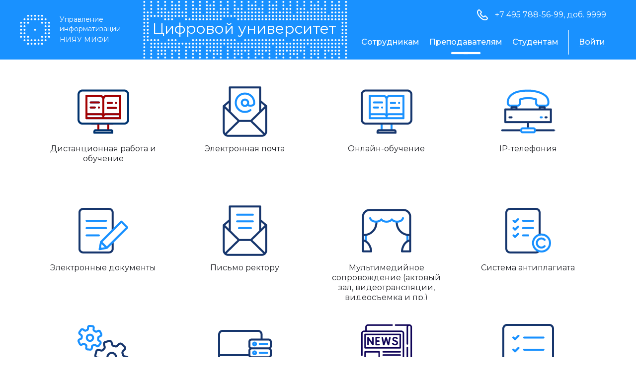

--- FILE ---
content_type: text/html; charset=utf-8
request_url: https://it.mephi.ru/academic
body_size: 8222
content:
<!DOCTYPE html PUBLIC "-//W3C//DTD XHTML 1.0 Strict//EN" "http://www.w3.org/TR/xhtml1/DTD/xhtml1-strict.dtd">
<html xmlns="http://www.w3.org/1999/xhtml" xml:lang="ru" version="XHTML+RDFa 1.0" dir="ltr"
  xmlns:content="http://purl.org/rss/1.0/modules/content/"
  xmlns:dc="http://purl.org/dc/terms/"
  xmlns:foaf="http://xmlns.com/foaf/0.1/"
  xmlns:og="http://ogp.me/ns#"
  xmlns:rdfs="http://www.w3.org/2000/01/rdf-schema#"
  xmlns:sioc="http://rdfs.org/sioc/ns#"
  xmlns:sioct="http://rdfs.org/sioc/types#"
  xmlns:skos="http://www.w3.org/2004/02/skos/core#"
  xmlns:xsd="http://www.w3.org/2001/XMLSchema#">

<head profile="http://www.w3.org/1999/xhtml/vocab">
  <meta http-equiv="Content-Type" content="text/html; charset=utf-8" />
<meta name="Generator" content="Drupal 7 (http://drupal.org)" />
<link rel="shortcut icon" href="https://it.mephi.ru/content/public/favicon.ico" type="image/vnd.microsoft.icon" />
  <title>Цифровой университет НИЯУ МИФИ</title>
  <meta name="viewport" content="width=device-width, initial-scale=1.0">
  <style>
	@import url('https://fonts.googleapis.com/css?family=Montserrat:300,400,400i,500,500i,600,700');
  </style>
  <style type="text/css" media="all">
@import url("https://it.mephi.ru/modules/system/system.base.css?t5yzx8");
@import url("https://it.mephi.ru/modules/system/system.menus.css?t5yzx8");
@import url("https://it.mephi.ru/modules/system/system.messages.css?t5yzx8");
@import url("https://it.mephi.ru/modules/system/system.theme.css?t5yzx8");
</style>
<style type="text/css" media="all">
@import url("https://it.mephi.ru/sites/all/modules/calendar/css/calendar_multiday.css?t5yzx8");
@import url("https://it.mephi.ru/sites/all/modules/collapsiblock/collapsiblock.css?t5yzx8");
@import url("https://it.mephi.ru/modules/field/theme/field.css?t5yzx8");
@import url("https://it.mephi.ru/modules/node/node.css?t5yzx8");
@import url("https://it.mephi.ru/modules/search/search.css?t5yzx8");
@import url("https://it.mephi.ru/modules/user/user.css?t5yzx8");
@import url("https://it.mephi.ru/sites/all/modules/extlink/css/extlink.css?t5yzx8");
@import url("https://it.mephi.ru/sites/all/modules/views/css/views.css?t5yzx8");
@import url("https://it.mephi.ru/sites/all/modules/back_to_top/css/back_to_top.css?t5yzx8");
@import url("https://it.mephi.ru/sites/all/modules/ckeditor/css/ckeditor.css?t5yzx8");
</style>
<style type="text/css" media="all">
@import url("https://it.mephi.ru/sites/all/modules/colorbox/styles/default/colorbox_style.css?t5yzx8");
@import url("https://it.mephi.ru/sites/all/modules/ctools/css/ctools.css?t5yzx8");
@import url("https://it.mephi.ru/sites/all/modules/video/css/video.css?t5yzx8");
@import url("https://it.mephi.ru/sites/all/libraries/video-js/video-js.css?t5yzx8");
</style>
<style type="text/css" media="all">
@import url("https://it.mephi.ru/sites/all/themes/it/style.css?t5yzx8");
@import url("https://it.mephi.ru/sites/all/themes/it/responsive.css?t5yzx8");
</style>

<!--[if IE 8]>
<link type="text/css" rel="stylesheet" href="https://it.mephi.ru/sites/all/themes/it/style-ie8.css?t5yzx8" media="all" />
<![endif]-->

<!--[if lte IE 7]>
<link type="text/css" rel="stylesheet" href="https://it.mephi.ru/sites/all/themes/it/style-ie67.css?t5yzx8" media="all" />
<![endif]-->
  <script type="text/javascript" src="https://it.mephi.ru/sites/all/modules/jquery_update/replace/jquery/2.2/jquery.min.js?v=2.2.4"></script>
<script type="text/javascript" src="https://it.mephi.ru/misc/jquery-extend-3.4.0.js?v=2.2.4"></script>
<script type="text/javascript" src="https://it.mephi.ru/misc/jquery-html-prefilter-3.5.0-backport.js?v=2.2.4"></script>
<script type="text/javascript" src="https://it.mephi.ru/misc/jquery.once.js?v=1.2"></script>
<script type="text/javascript" src="https://it.mephi.ru/misc/drupal.js?t5yzx8"></script>
<script type="text/javascript" src="https://it.mephi.ru/sites/all/modules/jquery_update/js/jquery_browser.js?v=0.0.1"></script>
<script type="text/javascript" src="https://it.mephi.ru/sites/all/modules/jquery_update/replace/ui/ui/minified/jquery.ui.effect.min.js?v=1.10.2"></script>
<script type="text/javascript" src="https://it.mephi.ru/sites/all/modules/jquery_update/replace/ui/external/jquery.cookie.js?v=67fb34f6a866c40d0570"></script>
<script type="text/javascript" src="https://it.mephi.ru/sites/all/libraries/video-js/video.js?t5yzx8"></script>
<script type="text/javascript">
<!--//--><![CDATA[//><!--
videojs.options.flash.swf = "https://it.mephi.ru/sites/all/libraries/video-js/video-js.swf"
//--><!]]>
</script>
<script type="text/javascript" src="https://it.mephi.ru/sites/all/modules/collapsiblock/collapsiblock.js?t5yzx8"></script>
<script type="text/javascript" src="https://it.mephi.ru/sites/all/modules/entityreference/js/entityreference.js?t5yzx8"></script>
<script type="text/javascript" src="https://it.mephi.ru/sites/all/modules/back_to_top/js/back_to_top.js?t5yzx8"></script>
<script type="text/javascript" src="https://it.mephi.ru/content/public/languages/ru_W7MzQg_YFulte481dz-vfYMv-9OXJ3hAUttJqry8qmY.js?t5yzx8"></script>
<script type="text/javascript" src="https://it.mephi.ru/sites/all/libraries/colorbox/jquery.colorbox-min.js?t5yzx8"></script>
<script type="text/javascript" src="https://it.mephi.ru/sites/all/libraries/DOMPurify/purify.min.js?t5yzx8"></script>
<script type="text/javascript" src="https://it.mephi.ru/sites/all/modules/colorbox/js/colorbox.js?t5yzx8"></script>
<script type="text/javascript" src="https://it.mephi.ru/sites/all/modules/colorbox/styles/default/colorbox_style.js?t5yzx8"></script>
<script type="text/javascript" src="https://it.mephi.ru/sites/all/modules/colorbox/js/colorbox_load.js?t5yzx8"></script>
<script type="text/javascript" src="https://it.mephi.ru/sites/all/modules/colorbox/js/colorbox_inline.js?t5yzx8"></script>
<script type="text/javascript" src="https://it.mephi.ru/sites/all/modules/video/js/video.js?t5yzx8"></script>
<script type="text/javascript" src="https://it.mephi.ru/sites/all/modules/custom_search/js/custom_search.js?t5yzx8"></script>
<script type="text/javascript" src="https://it.mephi.ru/sites/all/modules/extlink/js/extlink.js?t5yzx8"></script>
<script type="text/javascript" src="https://it.mephi.ru/sites/all/themes/it/js/jquery.stopwatch.js?t5yzx8"></script>
<script type="text/javascript" src="https://it.mephi.ru/sites/all/themes/it/js/custom.js?t5yzx8"></script>
<script type="text/javascript">
<!--//--><![CDATA[//><!--
jQuery.extend(Drupal.settings, {"basePath":"\/","pathPrefix":"","setHasJsCookie":0,"ajaxPageState":{"theme":"it","theme_token":"1NHIM7040-P_G_YCCob7jFhd9FynhSEk6vC4CXIqJGY","js":{"sites\/all\/modules\/jquery_update\/replace\/jquery\/2.2\/jquery.min.js":1,"misc\/jquery-extend-3.4.0.js":1,"misc\/jquery-html-prefilter-3.5.0-backport.js":1,"misc\/jquery.once.js":1,"misc\/drupal.js":1,"sites\/all\/modules\/jquery_update\/js\/jquery_browser.js":1,"sites\/all\/modules\/jquery_update\/replace\/ui\/ui\/minified\/jquery.ui.effect.min.js":1,"sites\/all\/modules\/jquery_update\/replace\/ui\/external\/jquery.cookie.js":1,"sites\/all\/libraries\/video-js\/video.js":1,"0":1,"sites\/all\/modules\/collapsiblock\/collapsiblock.js":1,"sites\/all\/modules\/entityreference\/js\/entityreference.js":1,"sites\/all\/modules\/back_to_top\/js\/back_to_top.js":1,"public:\/\/languages\/ru_W7MzQg_YFulte481dz-vfYMv-9OXJ3hAUttJqry8qmY.js":1,"sites\/all\/libraries\/colorbox\/jquery.colorbox-min.js":1,"sites\/all\/libraries\/DOMPurify\/purify.min.js":1,"sites\/all\/modules\/colorbox\/js\/colorbox.js":1,"sites\/all\/modules\/colorbox\/styles\/default\/colorbox_style.js":1,"sites\/all\/modules\/colorbox\/js\/colorbox_load.js":1,"sites\/all\/modules\/colorbox\/js\/colorbox_inline.js":1,"sites\/all\/modules\/video\/js\/video.js":1,"sites\/all\/modules\/custom_search\/js\/custom_search.js":1,"sites\/all\/modules\/extlink\/js\/extlink.js":1,"sites\/all\/themes\/it\/js\/jquery.stopwatch.js":1,"sites\/all\/themes\/it\/js\/custom.js":1},"css":{"modules\/system\/system.base.css":1,"modules\/system\/system.menus.css":1,"modules\/system\/system.messages.css":1,"modules\/system\/system.theme.css":1,"sites\/all\/modules\/calendar\/css\/calendar_multiday.css":1,"sites\/all\/modules\/collapsiblock\/collapsiblock.css":1,"modules\/field\/theme\/field.css":1,"modules\/node\/node.css":1,"modules\/search\/search.css":1,"modules\/user\/user.css":1,"sites\/all\/modules\/extlink\/css\/extlink.css":1,"sites\/all\/modules\/views\/css\/views.css":1,"sites\/all\/modules\/back_to_top\/css\/back_to_top.css":1,"sites\/all\/modules\/ckeditor\/css\/ckeditor.css":1,"sites\/all\/modules\/colorbox\/styles\/default\/colorbox_style.css":1,"sites\/all\/modules\/ctools\/css\/ctools.css":1,"sites\/all\/modules\/video\/css\/video.css":1,"sites\/all\/libraries\/video-js\/video-js.css":1,"sites\/all\/themes\/it\/style.css":1,"sites\/all\/themes\/it\/responsive.css":1,"sites\/all\/themes\/it\/style-ie8.css":1,"sites\/all\/themes\/it\/style-ie67.css":1}},"collapsiblock":{"blocks":{"block-views-inventory-software":"3","block-views-inventory-hardware":"3","block-views-inventory-units-units":"3","block-views-inventory-units":"3","block-views-inventory-software-os":"3","block-views-inventory-software-office":"3","block-views-inventory-av":"3","block-views-inventory-software-av":"3","block-views-inventory-software-engineering":"3","block-views-inventory-software-gaphics":"3","block-views-inventory-software-graphics":"3","block-views-inventory-software-other":"3","block-views-inventory-software-all":"3","block-webform-client-block-346":"1","block-menu-block-1":"1","block-menu-block-2":"1","block-menu-block-3":"1","block-menu-block-4":"1","block-menu-block-5":"1","block-menu-block-6":"1","block-block-2":"1","block-block-3":"1","block-block-5":"1","block-block-1":"1","block-block-8":"1","block-block-9":"1","block-block-10":"1"},"default_state":1,"slide_type":1,"slide_speed":200,"block_title":":header:first","block":"div.block","block_content":"div.content"},"colorbox":{"opacity":"0.85","current":"{current} \u0438\u0437 {total}","previous":"\u00ab \u041f\u0440\u0435\u0434\u044b\u0434\u0443\u0449\u0438\u0439","next":"\u0421\u043b\u0435\u0434\u0443\u044e\u0449\u0438\u0439 \u00bb","close":"\u0417\u0430\u043a\u0440\u044b\u0442\u044c","maxWidth":"98%","maxHeight":"98%","fixed":true,"mobiledetect":true,"mobiledevicewidth":"480px","file_public_path":"\/content\/public","specificPagesDefaultValue":"admin*\nimagebrowser*\nimg_assist*\nimce*\nnode\/add\/*\nnode\/*\/edit\nprint\/*\nprintpdf\/*\nsystem\/ajax\nsystem\/ajax\/*"},"jcarousel":{"ajaxPath":"\/jcarousel\/ajax\/views"},"custom_search":{"form_target":"_self","solr":0},"back_to_top":{"back_to_top_button_trigger":"100","back_to_top_button_text":"","#attached":{"library":[["system","ui"]]}},"extlink":{"extTarget":"_blank","extClass":0,"extLabel":"(link is external)","extImgClass":0,"extIconPlacement":0,"extSubdomains":0,"extExclude":"","extInclude":"","extCssExclude":".menu-mlid-2192, .page-node-159, .page-node-178, .page-node-557","extCssExplicit":"","extAlert":0,"extAlertText":"\u042d\u0442\u0430 \u0441\u0441\u044b\u043b\u043a\u0430 \u0431\u0443\u0434\u0435\u0442 \u043e\u0442\u043a\u0440\u044b\u0442\u0430 \u0432 \u043d\u043e\u0432\u043e\u043c \u043e\u043a\u043d\u0435.","mailtoClass":0,"mailtoLabel":"(link sends e-mail)","extUseFontAwesome":false}});
//--><!]]>
</script>
</head>
<body class="html not-front not-logged-in no-sidebars page-academic i18n-ru" >
  <div id="skip-link">
    <a href="#main-content" class="element-invisible element-focusable">Перейти к основному содержанию</a>
  </div>
    <div id="browserWarning">
	<div class="links-block">
		<div class="text">Ваш браузер безнадежно устарел, для работы с порталом его необходимо обновить или установить любой другой современный браузер.</div>
		<div class="links"><a href="http://windows.microsoft.com/ru-RU/internet-explorer/download-ie" title="Microsoft Internet Explorer"><img src="/content/public/images/browsers/iexplorer.png" /></a><a href="http://www.mozilla.org/ru/" title="Mozilla Firefox"><img src="/content/public/images/browsers/firefox.png" /></a><a href="http://ru.opera.com/" title="Opera"><img src="/content/public/images/browsers/opera.png" /></a><a href="http://www.google.ru/chrome" title="Google Chrome"><img src="/content/public/images/browsers/chrome.png" /></a><a href="http://www.apple.com/ru/safari/" title="Apple Safari"><img src="/content/public/images/browsers/safari.png" /></a></div>
	</div>
</div>
<div id="layout"  class="page">
	<div id="header-wrapper">
		<div id="headerb">  <div class="region region-headerb">
    <div id="block-menu-block-3" class="block block-menu-block">

    
  <div class="content">
    <div class="menu-block-wrapper menu-block-3 menu-name-main-menu parent-mlid-0 menu-level-1">
  <ul class="menu"><li class="first leaf menu-mlid-2165"><a href="/default">Сотрудникам</a></li>
<li class="leaf active-trail active menu-mlid-2166"><a href="/academic" class="active-trail active">Преподавателям</a></li>
<li class="leaf menu-mlid-2167"><a href="/student">Студентам</a></li>
<li class="last leaf menu-mlid-2192"><a href="/cas?destination=academic" title="">Войти</a></li>
</ul></div>
  </div>
</div>
<div id="block-block-1" class="block block-block">

    
  <div class="content">
    <div class="phone">+7 495 788-56-99, доб. 9999</div>
  </div>
</div>
<div id="block-block-3" class="block block-block">

    
  <div class="content">
    <div>
	Управление<br />информатизации</div>
<div class="nrnu">
	НИЯУ МИФИ</div>  </div>
</div>
<div id="block-block-10" class="block block-block">

    
  <div class="content">
    <a href="/" title="На главную">
	Цифровой университет</a>
  </div>
</div>
  </div>
</div>
	</div>
	<div id="main-wrapper">
		<div id="mainb">
			<div id="before-content-wrapper">
				<div id="beforecontentb">
									</div>
			</div>
			<div id="main-content-wrapper">
				<div id="contentb">
																														  <div class="region region-content">
    <div id="block-system-main" class="block block-system">

    
  <div class="content">
    <div class="view view-service-catalogue view-id-service_catalogue view-display-id-page_1 view-dom-id-7aeede4623d1da076815ee7ce3b165ec">
            <div class="view-header">
      <style>
.view-service-catalogue .views-row {
  float: left;
  width: 235px;
  margin: 0 25px !important;
  margin-bottom: 25px !important;
  padding: 0;
  text-align: center;
  list-style-type: none;
  list-style-image: none;
}

.view-service-catalogue .views-row .service a {
  display: block;
  height: 75px;
  padding-top: 140px;
  color: #26272c;
  font-weight: 400;
  text-decoration: none;
  background-position: center-top;
  -webkit-transition-duration: 0.5s;
  -webkit-transition-delay: 0s;
  -webkit-transition-timing-function: ease;
  -webkit-transition-property: background-image;
  transition-duration: 0.5s;
  transition-delay: 0s;
  transition-timing-function: ease;
  transition-property: background-image;
}

.view-service-catalogue .views-row .service.service-723 a {background: transparent url("/content/public/images/icons/ol.png") center top no-repeat}.view-service-catalogue .views-row .service.service-723 a:hover {background: transparent url("/content/public/images/icons/ol_p.png") center top no-repeat}.view-service-catalogue .views-row .service.service-365 a {background: transparent url("/content/public/images/icons/email-icon.png") center top no-repeat}.view-service-catalogue .views-row .service.service-365 a:hover {background: transparent url("/content/public/images/icons/email-icon-hover.png") center top no-repeat}.view-service-catalogue .views-row .service.service-410 a {background: transparent url("/content/public/images/icons/u_31.png") center top no-repeat}.view-service-catalogue .views-row .service.service-410 a:hover {background: transparent url("/content/public/images/icons/u_31_p.png") center top no-repeat}.view-service-catalogue .views-row .service.service-377 a {background: transparent url("/content/public/images/icons/voip-icon.png") center top no-repeat}.view-service-catalogue .views-row .service.service-377 a:hover {background: transparent url("/content/public/images/icons/voip-icon-hover.png") center top no-repeat}.view-service-catalogue .views-row .service.service-371 a {background: transparent url("/content/public/images/icons/docs-icon.png") center top no-repeat}.view-service-catalogue .views-row .service.service-371 a:hover {background: transparent url("/content/public/images/icons/docs-icon-hover.png") center top no-repeat}.view-service-catalogue .views-row .service.service-385 a {background: transparent url("/content/public/images/icons/mailtorector-icon.png") center top no-repeat}.view-service-catalogue .views-row .service.service-385 a:hover {background: transparent url("/content/public/images/icons/mailtorector-icon-hover.png") center top no-repeat}.view-service-catalogue .views-row .service.service-935 a {background: transparent url("/content/public/images/icons/actions-icon.png") center top no-repeat}.view-service-catalogue .views-row .service.service-935 a:hover {background: transparent url("/content/public/images/icons/actions-icon-hover.png") center top no-repeat}.view-service-catalogue .views-row .service.service-381 a {background: transparent url("/content/public/images/icons/antiplagiat-icon.png") center top no-repeat}.view-service-catalogue .views-row .service.service-381 a:hover {background: transparent url("/content/public/images/icons/antiplagiat-icon-hover.png") center top no-repeat}.view-service-catalogue .views-row .service.service-376 a {background: transparent url("/content/public/images/icons/support-icon.png") center top no-repeat}.view-service-catalogue .views-row .service.service-376 a:hover {background: transparent url("/content/public/images/icons/support-icon-hover.png") center top no-repeat}.view-service-catalogue .views-row .service.service-366 a {background: transparent url("/content/public/images/icons/hpc-icon.png") center top no-repeat}.view-service-catalogue .views-row .service.service-366 a:hover {background: transparent url("/content/public/images/icons/hpc-icon-hover.png") center top no-repeat}.view-service-catalogue .views-row .service.service-2836 a {background: transparent url("/content/public/images/icons/newspaper_29758512.png") center top no-repeat}.view-service-catalogue .views-row .service.service-2836 a:hover {background: transparent url("/content/public/images/icons/newspaper_29658511.png") center top no-repeat}.view-service-catalogue .views-row .service.service-411 a {background: transparent url("/content/public/images/icons/u_33.png") center top no-repeat}.view-service-catalogue .views-row .service.service-411 a:hover {background: transparent url("/content/public/images/icons/u_33_p.png") center top no-repeat}.view-service-catalogue .views-row .service.service-412 a {background: transparent url("/content/public/images/icons/u_32.png") center top no-repeat}.view-service-catalogue .views-row .service.service-412 a:hover {background: transparent url("/content/public/images/icons/u_32_p.png") center top no-repeat}.view-service-catalogue .views-row .service.service-414 a {background: transparent url("/content/public/images/icons/u_34.png") center top no-repeat}.view-service-catalogue .views-row .service.service-414 a:hover {background: transparent url("/content/public/images/icons/u_34_p.png") center top no-repeat}.view-service-catalogue .views-row .service.service-375 a {background: transparent url("/content/public/images/icons/conference-icon.png") center top no-repeat}.view-service-catalogue .views-row .service.service-375 a:hover {background: transparent url("/content/public/images/icons/conference-icon-hover.png") center top no-repeat}.view-service-catalogue .views-row .service.service-384 a {background: transparent url("/content/public/images/icons/tour-icon.png") center top no-repeat}.view-service-catalogue .views-row .service.service-384 a:hover {background: transparent url("/content/public/images/icons/tour-icon-hover.png") center top no-repeat}.view-service-catalogue .views-row .service.service-370 a {background: transparent url("/content/public/images/icons/software-icon.png") center top no-repeat}.view-service-catalogue .views-row .service.service-370 a:hover {background: transparent url("/content/public/images/icons/software-icon-hover.png") center top no-repeat}.view-service-catalogue .views-row .service.service-393 a {background: transparent url("/content/public/images/icons/u_38.png") center top no-repeat}.view-service-catalogue .views-row .service.service-393 a:hover {background: transparent url("/content/public/images/icons/u_38_p.png") center top no-repeat}.view-service-catalogue .views-row .service.service-396 a {background: transparent url("/content/public/images/icons/u_41.png") center top no-repeat}.view-service-catalogue .views-row .service.service-396 a:hover {background: transparent url("/content/public/images/icons/u_41_p.png") center top no-repeat}.view-service-catalogue .views-row .service.service-400 a {background: transparent url("/content/public/images/icons/u_45.png") center top no-repeat}.view-service-catalogue .views-row .service.service-400 a:hover {background: transparent url("/content/public/images/icons/u_45_p.png") center top no-repeat}.view-service-catalogue .views-row .service.service-394 a {background: transparent url("/content/public/images/icons/u_39.png") center top no-repeat}.view-service-catalogue .views-row .service.service-394 a:hover {background: transparent url("/content/public/images/icons/u_39_p.png") center top no-repeat}.view-service-catalogue .views-row .service.service-547 a {background: transparent url("/content/public/images/icons/u_55.png") center top no-repeat}.view-service-catalogue .views-row .service.service-547 a:hover {background: transparent url("/content/public/images/icons/u_55_p.png") center top no-repeat}.view-service-catalogue .views-row .service.service-403 a {background: transparent url("/content/public/images/icons/u_48.png") center top no-repeat}.view-service-catalogue .views-row .service.service-403 a:hover {background: transparent url("/content/public/images/icons/u_48_p.png") center top no-repeat}.view-service-catalogue .views-row .service.service-405 a {background: transparent url("/content/public/images/icons/u_50.png") center top no-repeat}.view-service-catalogue .views-row .service.service-405 a:hover {background: transparent url("/content/public/images/icons/u_50_p.png") center top no-repeat}.view-service-catalogue .views-row .service.service-404 a {background: transparent url("/content/public/images/icons/u_49.png") center top no-repeat}.view-service-catalogue .views-row .service.service-404 a:hover {background: transparent url("/content/public/images/icons/u_49_p.png") center top no-repeat}.view-service-catalogue .views-row .service.service-391 a {background: transparent url("/content/public/images/icons/u_35.png") center top no-repeat}.view-service-catalogue .views-row .service.service-391 a:hover {background: transparent url("/content/public/images/icons/u_35_p.png") center top no-repeat}.view-service-catalogue .views-row .service.service-401 a {background: transparent url("/content/public/images/icons/u_46.png") center top no-repeat}.view-service-catalogue .views-row .service.service-401 a:hover {background: transparent url("/content/public/images/icons/u_46_p.png") center top no-repeat}.view-service-catalogue .views-row .service.service-399 a {background: transparent url("/content/public/images/icons/u_44.png") center top no-repeat}.view-service-catalogue .views-row .service.service-399 a:hover {background: transparent url("/content/public/images/icons/u_44_p.png") center top no-repeat}.view-service-catalogue .views-row .service.service-1817 a {background: transparent url("/content/public/images/icons/files365-icon.png") center top no-repeat}.view-service-catalogue .views-row .service.service-1817 a:hover {background: transparent url("/content/public/images/icons/files365-icon-hover.png") center top no-repeat}.view-service-catalogue .views-row .service.service-397 a {background: transparent url("/content/public/images/icons/u_42.png") center top no-repeat}.view-service-catalogue .views-row .service.service-397 a:hover {background: transparent url("/content/public/images/icons/u_42_p.png") center top no-repeat}.view-service-catalogue .views-row .service.service-406 a {background: transparent url("/content/public/images/icons/u_51.png") center top no-repeat}.view-service-catalogue .views-row .service.service-406 a:hover {background: transparent url("/content/public/images/icons/u_51_p.png") center top no-repeat}.view-service-catalogue .views-row .service.service-408 a {background: transparent url("/content/public/images/icons/u_53.png") center top no-repeat}.view-service-catalogue .views-row .service.service-408 a:hover {background: transparent url("/content/public/images/icons/u_53_p.png") center top no-repeat}.view-service-catalogue .views-row .service.service-395 a {background: transparent url("/content/public/images/icons/u_40.png") center top no-repeat}.view-service-catalogue .views-row .service.service-395 a:hover {background: transparent url("/content/public/images/icons/u_40_p.png") center top no-repeat}.view-service-catalogue .views-row .service.service-392 a {background: transparent url("/content/public/images/icons/u_37.png") center top no-repeat}.view-service-catalogue .views-row .service.service-392 a:hover {background: transparent url("/content/public/images/icons/u_37_p.png") center top no-repeat}.view-service-catalogue .views-row .service.service-573 a {background: transparent url("/content/public/images/icons/u_59.png") center top no-repeat}.view-service-catalogue .views-row .service.service-573 a:hover {background: transparent url("/content/public/images/icons/u_59_p.png") center top no-repeat}.view-service-catalogue .views-row .service.service-402 a {background: transparent url("/content/public/images/icons/u_47.png") center top no-repeat}.view-service-catalogue .views-row .service.service-402 a:hover {background: transparent url("/content/public/images/icons/u_47_p.png") center top no-repeat}.view-service-catalogue .views-row .service.service-771 a {background: transparent url("/content/public/images/icons/tessa.png") center top no-repeat}.view-service-catalogue .views-row .service.service-771 a:hover {background: transparent url("/content/public/images/icons/tessa-hover.png") center top no-repeat}.view-service-catalogue .views-row .service.service-398 a {background: transparent url("/content/public/images/icons/u_43.png") center top no-repeat}.view-service-catalogue .views-row .service.service-398 a:hover {background: transparent url("/content/public/images/icons/u_43_p.png") center top no-repeat}.view-service-catalogue .views-row .service.service-407 a {background: transparent url("/content/public/images/icons/u_52.png") center top no-repeat}.view-service-catalogue .views-row .service.service-407 a:hover {background: transparent url("/content/public/images/icons/u_52_p.png") center top no-repeat}</style>
    </div>
  
  
  
      <div class="view-content">
        <div class="views-row views-row-1 views-row-odd views-row-first">
      
  <div class="views-field views-field-title it-unix-support-multimedia">        <span class="field-content service service-723"><a href="/service/723">Дистанционная работа и обучение</a></span>  </div>  </div>
  <div class="views-row views-row-2 views-row-even">
      
  <div class="views-field views-field-title it">        <span class="field-content service service-365"><a href="/email">Электронная почта</a></span>  </div>  </div>
  <div class="views-row views-row-3 views-row-odd">
      
  <div class="views-field views-field-title other">        <span class="field-content service service-410"><a href="http://online.mephi.ru">Онлайн-обучение</a></span>  </div>  </div>
  <div class="views-row views-row-4 views-row-even">
      
  <div class="views-field views-field-title unix">        <span class="field-content service service-377"><a href="/voip">IP-телефония</a></span>  </div>  </div>
  <div class="views-row views-row-5 views-row-odd">
      
  <div class="views-field views-field-title it-unix">        <span class="field-content service service-371"><a href="/e-docs">Электронные документы</a></span>  </div>  </div>
  <div class="views-row views-row-6 views-row-even">
      
  <div class="views-field views-field-title it-unix">        <span class="field-content service service-385"><a href="https://mephi.ru/mail2rector/">Письмо ректору </a></span>  </div>  </div>
  <div class="views-row views-row-7 views-row-odd">
      
  <div class="views-field views-field-title multimedia">        <span class="field-content service service-935"><a href="/service/935">Мультимедийное сопровождение (актовый зал, видеотрансляции, видеосъемка и пр.)</a></span>  </div>  </div>
  <div class="views-row views-row-8 views-row-even">
      
  <div class="views-field views-field-title it">        <span class="field-content service service-381"><a href="/antiplagiat">Система антиплагиата</a></span>  </div>  </div>
  <div class="views-row views-row-9 views-row-odd">
      
  <div class="views-field views-field-title support">        <span class="field-content service service-376"><a href="/tech-support">Техническая поддержка</a></span>  </div>  </div>
  <div class="views-row views-row-10 views-row-even">
      
  <div class="views-field views-field-title unix">        <span class="field-content service service-366"><a href="/hpc">HPC</a></span>  </div>  </div>
  <div class="views-row views-row-11 views-row-odd">
      
  <div class="views-field views-field-title other">        <span class="field-content service service-2836"><a href="/service/2836">Пресс-служба</a></span>  </div>  </div>
  <div class="views-row views-row-12 views-row-even">
      
  <div class="views-field views-field-title it">        <span class="field-content service service-411"><a href="/service/411">Опросы и анкеты</a></span>  </div>  </div>
  <div class="views-row views-row-13 views-row-odd">
      
  <div class="views-field views-field-title it">        <span class="field-content service service-412"><a href="/service/412">Рассылки</a></span>  </div>  </div>
  <div class="views-row views-row-14 views-row-even">
      
  <div class="views-field views-field-title multimedia">        <span class="field-content service service-414"><a href="/video-conferencing">Заявка на проведение мультимедийного мероприятия, конференции и/или видеоконференции </a></span>  </div>  </div>
  <div class="views-row views-row-15 views-row-odd">
      
  <div class="views-field views-field-title it">        <span class="field-content service service-375"><a href="/conference-hall">Конференц-залы</a></span>  </div>  </div>
  <div class="views-row views-row-16 views-row-even">
      
  <div class="views-field views-field-title unix">        <span class="field-content service service-384"><a href="http://tour.mephi.ru">Виртуальный тур</a></span>  </div>  </div>
  <div class="views-row views-row-17 views-row-odd">
      
  <div class="views-field views-field-title it">        <span class="field-content service service-370"><a href="/software">Программное обеспечение</a></span>  </div>  </div>
  <div class="views-row views-row-18 views-row-even">
      
  <div class="views-field views-field-title edu">        <span class="field-content service service-393"><a href="/service/393">Аттестационные работы</a></span>  </div>  </div>
  <div class="views-row views-row-19 views-row-odd">
      
  <div class="views-field views-field-title edu">        <span class="field-content service service-396"><a href="/service/396">График отпусков</a></span>  </div>  </div>
  <div class="views-row views-row-20 views-row-even">
      
  <div class="views-field views-field-title edu">        <span class="field-content service service-400"><a href="/service/400">Занятия по физической культуре</a></span>  </div>  </div>
  <div class="views-row views-row-21 views-row-odd">
      
  <div class="views-field views-field-title edu">        <span class="field-content service service-394"><a href="/service/394">Календарь событий</a></span>  </div>  </div>
  <div class="views-row views-row-22 views-row-even">
      
  <div class="views-field views-field-title support">        <span class="field-content service service-547"><a href="/service/547">Компьютерные классы и аудитории с мультимедийными терминалами</a></span>  </div>  </div>
  <div class="views-row views-row-23 views-row-odd">
      
  <div class="views-field views-field-title edu">        <span class="field-content service service-403"><a href="/service/403">Контингент обучающихся</a></span>  </div>  </div>
  <div class="views-row views-row-24 views-row-even">
      
  <div class="views-field views-field-title edu">        <span class="field-content service service-405"><a href="/service/405">Контингент обучающихся обособленных подразделений</a></span>  </div>  </div>
  <div class="views-row views-row-25 views-row-odd">
      
  <div class="views-field views-field-title edu">        <span class="field-content service service-404"><a href="/service/404">Контингент обучающихся СТИ</a></span>  </div>  </div>
  <div class="views-row views-row-26 views-row-even">
      
  <div class="views-field views-field-title edu">        <span class="field-content service service-391"><a href="/service/391">Корпоративный портал</a></span>  </div>  </div>
  <div class="views-row views-row-27 views-row-odd">
      
  <div class="views-field views-field-title edu">        <span class="field-content service service-401"><a href="/service/401">Личные кабинеты руководителей САЕ</a></span>  </div>  </div>
  <div class="views-row views-row-28 views-row-even">
      
  <div class="views-field views-field-title edu">        <span class="field-content service service-399"><a href="/service/399">Мониторинг занятий</a></span>  </div>  </div>
  <div class="views-row views-row-29 views-row-odd">
      
  <div class="views-field views-field-title it-unix">        <span class="field-content service service-1817"><a href="/service/1817">Облачное файловое хранилище</a></span>  </div>  </div>
  <div class="views-row views-row-30 views-row-even">
      
  <div class="views-field views-field-title edu">        <span class="field-content service service-397"><a href="/service/397">Персональные страницы</a></span>  </div>  </div>
  <div class="views-row views-row-31 views-row-odd">
      
  <div class="views-field views-field-title edu">        <span class="field-content service service-406"><a href="/service/406">Подготовка дубликатов дипломов, выданных до 2015 года</a></span>  </div>  </div>
  <div class="views-row views-row-32 views-row-even">
      
  <div class="views-field views-field-title edu">        <span class="field-content service service-408"><a href="/service/408">Подспорье</a></span>  </div>  </div>
  <div class="views-row views-row-33 views-row-odd">
      
  <div class="views-field views-field-title edu">        <span class="field-content service service-395"><a href="/service/395">Портал интерактивных презентаций</a></span>  </div>  </div>
  <div class="views-row views-row-34 views-row-even">
      
  <div class="views-field views-field-title edu">        <span class="field-content service service-392"><a href="/service/392">Расписание занятий</a></span>  </div>  </div>
  <div class="views-row views-row-35 views-row-odd">
      
  <div class="views-field views-field-title other">        <span class="field-content service service-573"><a href="/service/573">Ремонт </a></span>  </div>  </div>
  <div class="views-row views-row-36 views-row-even">
      
  <div class="views-field views-field-title edu">        <span class="field-content service service-402"><a href="/service/402">Сотрудники</a></span>  </div>  </div>
  <div class="views-row views-row-37 views-row-odd">
      
  <div class="views-field views-field-title it">        <span class="field-content service service-771"><a href="/service/771">СЭД «Тесса»</a></span>  </div>  </div>
  <div class="views-row views-row-38 views-row-even">
      
  <div class="views-field views-field-title edu">        <span class="field-content service service-398"><a href="/service/398">Учебная нагрузка</a></span>  </div>  </div>
  <div class="views-row views-row-39 views-row-odd views-row-last">
      
  <div class="views-field views-field-title edu">        <span class="field-content service service-407"><a href="/service/407">Учебные планы</a></span>  </div>  </div>
    </div>
  
  
  
  
  
  
</div>  </div>
</div>
  </div>
				</div>
			</div>
			<div id="digital-wrapper">
				<div id="digitalb">
									</div>
			</div>
			<div id="after-content-wrapper">
				<div id="aftercontentb">
					  <div class="region region-aftercontentb">
    <div id="block-block-2" class="block block-block">

    <h1 class="title">Контакты</h1>
  
  <div class="content">
    <div class="item email">
	<a href="mailto:9999@mephi.ru">9999@mephi.ru</a></div>
<div class="item phone">
<div>
		+7 495 788-56-99</div>
<div>
		доб. 9999</div>
</div>
<div class="item address">
<div>
		115409, Москва</div>
<div>
		Каширское шоссе, 31</div>
</div>
  </div>
</div>
<div id="block-block-9" class="block block-block">

    
  <div class="content">
    <!-- Yandex.Metrika counter -->
<script type="text/javascript" >
   (function(m,e,t,r,i,k,a){m[i]=m[i]||function(){(m[i].a=m[i].a||[]).push(arguments)};
   m[i].l=1*new Date();
   for (var j = 0; j < document.scripts.length; j++) {if (document.scripts[j].src === r) { return; }}
   k=e.createElement(t),a=e.getElementsByTagName(t)[0],k.async=1,k.src=r,a.parentNode.insertBefore(k,a)})
   (window, document, "script", "https://mc.yandex.ru/metrika/tag.js", "ym");

   ym(93318366, "init", {
        clickmap:true,
        trackLinks:true,
        accurateTrackBounce:true,
        webvisor:true
   });
</script>
<noscript><div><img src="https://mc.yandex.ru/watch/93318366" style="position:absolute; left:-9999px;" alt="" /></div></noscript>
<!-- /Yandex.Metrika counter -->

<!-- Top.Mail.Ru counter -->
<script type="text/javascript">
var _tmr = window._tmr || (window._tmr = []);
_tmr.push({id: "3593972", type: "pageView", start: (new Date()).getTime()});
(function (d, w, id) {
if (d.getElementById(id)) return;
var ts = d.createElement("script"); ts.type = "text/javascript"; ts.async = true; ts.id = id;
ts.src = "https://top-fwz1.mail.ru/js/code.js";
var f = function () {var s = d.getElementsByTagName("script")[0]; s.parentNode.insertBefore(ts, s);};
if (w.opera == "[object Opera]") { d.addEventListener("DOMContentLoaded", f, false); } else { f(); }
})(document, window, "tmr-code");
</script>
<noscript><div><img src="https://top-fwz1.mail.ru/counter?id=3593972;js=na" style="position:absolute;left:-9999px;" alt="Top.Mail.Ru" /></div></noscript>
<!-- /Top.Mail.Ru counter -->  </div>
</div>
  </div>
				</div>
			</div>
		</div>
	</div>
	<div id="footer-wrapper">
		<div id="footerb">
					</div>
	</div>
</div>  </body>
</html>


--- FILE ---
content_type: text/css
request_url: https://it.mephi.ru/sites/all/themes/it/style.css?t5yzx8
body_size: 32004
content:
* {
  margin: 0;
  padding: 0;
  vertical-align: baseline;
  -webkit-text-size-adjust: none;
  -ms-text-size-adjust: none;
  -moz-text-size-adjust: none;
  text-size-adjust: none;
}

*:focus {
  outline: none;
  outline-style: none;
  box-shadow: none;
  border-color: transparent;
}

html,
body {
  height: 100%;
}

body {
  font-family: 'Montserrat', sans-serif;
  font-size: 16px;
  line-height: 20px;
  font-weight: 400;
  color: #000000;
  background: #ffffff;
}

a,
.item-list  .pager li a {
  color: #1991ff;
  transition: color 0.3s linear 0s;
  outline: 0;
}

a:active {
  outline: none;
}

a:visited {
  color: #1991ff;
}

a:hover,
a:focus,
.item-list  .pager li a:hover,
.item-list  .pager li a:focus {
  color: #16376e;
}

h1, h2, h3, h4, h5 {
  margin: 25px 0;
  font-weight: 500;
  line-height: normal;
}

h1 {
  font-size: 28px;
}

h1.title {
  margin-bottom: 70px;
}

h2 {
  font-size: 24px;
}

h3 {
  color: #1991ff;
  font-size: 20px;
}

h4 {
  font-size: 18px;
}

h5 {
  font-size: 16px;
}

p, ul, ol {
  margin-bottom: 10px;
}

sub {
  vertical-align: sub;
}

sup {
  vertical-align: super;
}

img {
  border: 0;
}

table {
  width: 100%;
  border-style: solid;
  border: 1px solid #dddddd;
}

table.sticky-header {
  z-index: 100;
}

tbody {
  border: none;
}

table tr.even,
table tr.odd {
  border-bottom: none;
}

table tr.odd {
  background: #ffffff;
}

table tr.even {
  background: #f8f8f8;
}

table tr th {
  color: #ffffff;
  text-align: left;
  background: #195c99;
  border: 1px solid #195c99;
  border-bottom: none;
}

table tr th label {
  padding-left: 5px;
}

table tr th a,
table tr th a.active {
  color: #ffffff;
}

table tr th a:hover,
table tr th a:focus {
  color: #cccccc;
}

table tr th,
table tr td {
  padding: 3px;
  padding-left: 10px;
}

table tr td {
  border-left: 1px solid #dddddd;
  border-right: 1px solid #dddddd;
}

table tr td.active {
  background: #cccccc;
}

fieldset {
  position: relative;
  margin-top: 20px;
  margin-bottom: 32px;
  padding: 30px 0;
  border: 2px solid #cccccc !important;
  border-radius: 4px;
  background: #f0f0f0;
}

html.js fieldset {
  margin-top: 20px;
}

html.js fieldset.collapsed {
  padding: 0;
  padding-bottom: 35px;
  border: 2px solid #bbbbbb;
}

fieldset legend {
  position: absolute;
  display: block;
  top: 10px;


  margin-bottom: 20px;
  color: #016db8;
  background: #f0f0f0;
  border-radius: 4px;
}

fieldset .fieldset-legend {
  display: block;
  padding: 5px 10px;
}

fieldset .fieldset-wrapper {
  margin-top: 35px;
  padding: 0 15px;
}

#autocomplete li,
#autocomplete li.selected {
  margin: 0;
  padding-left: 10px;
}

#autocomplete li.selected {
  color: #2d2d2d;
  background: #ececec;
}

ul.ui-autocomplete li span.empty {
  margin-right: 25px;
}

.item-list .pager {
  margin-top: 20px;
}

.item-list .pager .pager-current {
  color: #00529c;
  font-size: 18px;
  line-height: normal;
  font-weight: 700;
}

.item-list .pager li {
  margin-left: 5px;
  margin-right: 5px;
  padding: 0;
}

.item-list .pager li a {
  color: #000000;
  font-size: 18px;
  line-height: normal;
  text-decoration: none;
}

ul li,
ol li {
  margin-left: 25px;
  padding-bottom: 3px;
}

ul.links li {
  padding-left: 10px;
  border-left: 1px solid black; /* LTR */
}
ul.links li.first {
  border: none;
}

ul.action-links {
  margin: 5px 0px !important;
}

ul.action-links li {
  list-style-type: none;
  list-style-image: none;
}

pre,
.note-example {
  margin: 30px 50px;
  padding: 20px;
  white-space: normal;
  background: #f9fbfc;
  border: 1px dotted #bbbbbb;
  border-radius: 4px;
}


.back.top {
  margin-bottom: 30px;
}

.back.bottom {
  margin-top: 30px;
}

.back a {
  font-size: 24px;
  text-decoration: none;
}

.views-exposed-widget .form-submit {
  position: relative;
  top: -7px;
}

.view .views-row {
  overflow: hidden;
  margin-bottom: 15px;
}

.view .views-row.views-row-last {
  margin: 0;
}

.file-icon {
  position: relative;
  top: 3px;
}

.ajax-progress.ajax-progress-throbber {
  display: none;
}

.webform-progressbar {
  margin-bottom: 40px;
}

.webform-progressbar .webform-progressbar-outer {
  margin-bottom: 60px;
}

.webform-progressbar .webform-progressbar-number {
  margin: 10px 0;
}

.webform-progressbar .webform-progressbar-page .webform-progressbar-page-label {
  display: block;
  max-width: 300px;
}

#tabs-wrapper ul.tabs.primary {
  margin-bottom: 25px;
  border: none;
}

#tabs-wrapper ul.tabs.primary li {
  margin: 0;
}

#tabs-wrapper ul.tabs.primary li a {
  padding: 2px 15px;
  color: #ffffff;
  border-radius: 15px;
  border: 1px solid #1b599e;
  background: #1b599e;
}

#tabs-wrapper ul.tabs.primary li.active a {
  border: 1px solid #127cb8;
  background: #127cb8;
}

#tabs-wrapper ul.tabs.primary li a:hover {
  border: 1px solid #499ac8;
  background: #499ac8;
}

.form-item,
.form-actions {
  margin: 15px 0;
  padding: 0;
}

.form-item .description {
  margin: 5px 0 20px 0;
}

input.form-text,
textarea.form-textarea {
  padding: 10px 15px;
  border: 2px solid #cccccc;
  border-radius: 2px;
}

input.form-text:focus,
input.form-text:active,
textarea.form-textarea:focus,
textarea.form-textarea:active {
  border-color: #1991ff;
}

textarea.form-textarea {
  overflow: hidden;
}

input[placeholder],
textarea[placeholder] {
  font-size: 14px;
  font-weight: 500;
}

input.form-text:focus,
input.form-text:active,
textarea.form-textarea:focus,
textarea.form-textarea:active,
.form-item.form-type-select:focus-within,
.field-widget-options-select:focus-within,
.webform-component-select:focus-within {
  border-color: #1991ff;
}

.form-select-wrapper {
  display: inline-block;
  margin: 9px 0;
  padding: 7px 8px 6px 8px;
  border: 2px solid #cccccc;
  border-radius: 4px;
  background: #ffffff url('images/select-arrow.png') center right no-repeat;
}

.form-select-wrapper select {
  padding-left: 15px;
  padding-right: 50px;
  border: none !important;
  background: transparent;
  -webkit-appearance: none;
}

.form-select-wrapper select::-ms-expand {
  display: none;
}

.form-type-textarea.field-error .cke,
.form-type-select.field-error .form-select-wrapper {
  border: 2px solid #ff0000;
}

.form-select-multiple-wrapper select {
  width: 300px;
  padding: 5px 20px;
  border: 1px solid #cccccc;
}

.form-item .description,
.select-description {
  color: #888888;
  font-size: 12px;
}

.form-item.form-type-checkboxes,
.form-item.form-type-radios {
  padding-top: 25px;
  position: relative;
  overflow: hidden;
}

.form-item.form-item.form-type-checkbox,
.form-item.form-item.form-type-radio {
  position: relative;
  overflow: hidden;
}

.form-item.form-type-checkbox label,
.form-item.form-type-radio label {
  display: block;
  margin-left: 35px;
  line-height: 27px;
}

.form-item.webform-component-date label {
  margin-bottom: 7px;
}

input.form-checkbox {
  float: left;
  appearance: none;
  -webkit-appearance: none;
  -moz-appearance: none;
  padding: 10px;
  border: 2px solid #1991ff;
  border-radius: 4px;
  background: #ffffff;
}

input.form-checkbox::-ms-check {
  padding: 6px;
  border: 2px solid #1991ff;
  border-radius: 4px;
  background: #ffffff;
}

input.form-radio {
  float: left;
  appearance: none;
  -webkit-appearance: none;
  -moz-appearance: none;
  padding: 10px;
  border: 2px solid #1991ff;
  border-radius: 12px;
  background: #ffffff;
}

input.form-radio::-ms-check {
  padding: 6px;
  border: 2px solid #1991ff;
  border-radius: 13px;
  background: #ffffff;
}

input.form-checkbox:checked {
  background: #1991ff url('images/checkbox-checked.png') center center no-repeat;
}

input.form-radio:checked {
  padding: 4px;
  border: 8px solid #1991ff;
}

input.form-text:disabled,
textarea.form-textarea:disabled,
input.form-radio:disabled,
input.form-checkbox:disabled {
  background: #cccccc;
  border-color: #bbbbbb;
}

#menu-block-settings .form-item.form-type-radios.form-item-display-options {
  padding: 5px 15px;	
}

#menu-block-settings .form-item.form-type-radios.form-item-display-options label {
  position: unset;
}

.field-widget-options-select select.error {
  border: none !important; 
}

.field-widget-options-select.select-error {
  border: 2px solid #ff0000;
}

.field-widget-options-select.select-error label {
  margin-top: -22px;
}

.ctools-button-processed input.form-submit,
input.form-submit {
  margin: 20px 30px 20px 0;
  padding: 15px 30px;
  color: #ffffff;
  font-size: 16px;
  background-color: #1991FF;
  border: none;
  border-radius: 4px;
  transition: all 0.5s ease 0s;
}

.ctools-button-processed input.form-submit:hover,
input.form-submit:hover {
  background-color: #17356c;
}

.file-upload-js-error {
  margin-bottom: 10px;
  padding: 5px;
  border: 1px solid #fe5421;
}

.webform-submission-info {
  padding: 50px 20px 10px 20px;
}

.imgl {
  float: left;
  margin: 0 10px 5px 0;
}

.imgr {
  float: right;
  margin: 0 0 5px 10px;
}

div.messages,
#block-messages-all {
  margin:  35px 20px;
  padding: 5px 20px;
  background: #fffce5;
  border: 1px dotted #cccccc;
}

#block-messages-all .content ul li {
  list-style-type: none;
  list-style-image: none;
}

#block-messages-all .content .messages {
  border: none;
}

div.content .messages {
  margin: 0;
  padding: 5px 20px 5px 40px;
}

.content .messages.status {
  background: #fffce5 url('/misc/watchdog-ok.png') 5px 5px no-repeat;
}

.content .messages.warning {
  background: #fffce5 url('/misc/watchdog-warning.png') 5px 5px no-repeat;
}

.messages.error {
  background: #fffce5 url('/misc/watchdog-error.png') 5px 5px no-repeat;
}

#browserWarning {
  position: fixed;
  top: 0;
  left: 0;
  display: none;
  width: 100%;
  height: 100%;
  background: #ffffff;
  z-index: 5000;
}

#browserWarning .links-block {
  width: 450px;
  margin: 200px auto;
}

#browserWarning .links-block .links {
  width: 300px;
  margin: 10px auto;
}

#browserWarning .links-block .links a {
  width: 50px;
  height: 50px;
  margin: 0 5px;
}

#layout,
#headerb,
#mainb,
#contentb,
#footerb {
  position: relative;
  overflow: hidden;
}

#layout {
  min-width: 1200px;
}

#header-wrapper {
  background-color: #1991ff;
}

#headerb {
  width: 1200px;
  margin: 0 auto;
}

#beforecontentb,
#contentb,
#aftercontentb,
#footerb {
  width: 1150px;
  margin: 0 auto;
  padding: 0 25px;
  overflow: hidden;
}

#before-content-wrapper,
#after-content-wrapper {
  background: #f9fbfc;
}

#contentb {
  min-height: 500px;
  padding-top: 30px;
  padding-bottom: 100px;
}

.front #contentb {
  padding-bottom: 0;
}

#footerb {
  height: 200px;
}

.node-page h1.title {
  margin: 50px 0;
  padding: 15px;
  text-align: center;
  background: transparent url('images/title-underline.png') center bottom no-repeat;
}

.front .node-page {
  padding-top: 400px;
  background: transparent url('images/about.png') center top no-repeat;
}

.node-webform .contacts {
  padding: 20px;
  border: 1px dotted #cccccc;
}

.node-webform .contacts .field-label {
  margin-bottom: 20px;
}

.node-webform .webform-client-form fieldset.webform-component--time-range {
  padding: 0;
  border: none !important;
  border-radius: 0;
  background: transparent;
}

.node-webform .webform-client-form fieldset.webform-component--time-range legend {
  position: relative;
  top: unset;
  margin: 0;
  color: #000000;
  font-weight: 700;
  border: none;
  border-radius: 0;
  background: transparent;
}

.node-webform .webform-client-form fieldset.webform-component--time-range legend .fieldset-legend {
  padding: 0;
}

.node-webform .webform-client-form fieldset.webform-component--time-range .fieldset-wrapper {
  margin: 0;
}

.node-webform .webform-client-form fieldset.webform-component--time-range .fieldset-wrapper .form-item label {
  font-weight: 400;
}

.node-webform .webform-client-form-953 .webform-component--hidden {
  display: none;
}

.webform-client-form-953 .webform-component--hidden {
  display: flex;
  align-items: center;
  gap: 30px;
}

#entrance-request-node-form {
  position: relative;
}

#entrance-request-node-form #edit-forgot-pass {
  position: absolute;
  top: 0;
  right: 50px;
}

.node-entrance-request {
  padding: 30px;
  border: 1px dotted #cccccc;
  border-radius: 25px;
  background: #eeeeee;
}

.node-entrance-request.approved {
  border-color: #afc996;
  background: #e8f8d8;
}

.node-entrance-request.approved.completed {
  border-color: #d6d454;
  background: #f6f6d3;  
}

.node-entrance-request.approved.not-used {
  border-color: #a8abcc;
  background: #e6e8ff;  
}


.node-entrance-request.rejected {
  border-color: #f6a9a9;
  background: #f6d3d3;
}
  
.node-entrance-request h1.title {
  margin-top: 0;
  margin-bottom: 30px;
}

.node-entrance-request .entrance-info .active,
.node-entrance-request .entrance-info .completed,
.node-entrance-request .entrance-info .not-used {
  margin-bottom: 40px;
  padding: 15px;
  font-size: 20px;
  font-weight: 500;
}

.node-entrance-request .entrance-info .active {
  border: 1px dotted #f6a9a9;
  background: #fae6ea;
}

.node-entrance-request .entrance-info .completed {
  border: 1px dotted #afc996;
  background: #e8f8d8;
}

.node-entrance-request .entrance-info .not-used {
  border: 1px dotted #a8abcc;
  background: #ffffff;
}

.node-entrance-request .entrance-request-actions {
  position: relative;
}

.node-entrance-request .entrance-request-actions .actions-wrapper {
  position: absolute;
  top: 0px;
  right: 0px;
}

.node-entrance-request .entrance-request-actions .form-submit {
  margin: 0;
  margin-bottom: 20px;
}

.node-entrance-request .request_info {
  margin-top: 40px;
  font-style: italic;  
}

.node-entrance-request .request_info .label {
  font-weight: 500;
}

.node-entrance-request .field {
  width: 600px;
  margin-bottom: 20px;
}

.node-entrance-request .field .field-label {
  width: 250px;
  margin-right: 25px;
}

.node-entrance-request .field .field-items {
  float: none;
  margin-left: 275px;
}

.get-service {
  float: right;
  margin-left: 50px;
}

.get-service a.button {
  display: block;
  width: 220px;
  margin-bottom: 30px;
  padding: 15px 30px;
  color: #ffffff;
  font-size: 16px;
  text-align: center;
  text-decoration: none;
  background-color: #1991FF;
  border: none;
  border-radius: 4px;
  transition: all 0.5s ease 0s;
}

.get-service a.button:hover {
  background-color: #17356c;
}

.profile .field-name-field-username {
  margin-bottom: 15px;
  font-size: 24px;
}

ul.staff {
  overflow: hidden;
}

ul.staff li {
  float: left;
  width: 475px;
  height: 150px;
  margin: 10px;
  padding: 40px;
  list-style-type: none;
  list-style-image: none;	
  background: #f9fbfc;
  border-radius: 2px;
}

ul.staff li .photo {
  float: left;
  width: 100px;
  height: 133px;
  overflow: hidden;
  border-radius: 2px;
}

ul.staff li .name,
ul.staff li .description {
  margin-left: 140px;
}

ul.staff li .name {
  margin-bottom: 30px;
  color: #1991ff;
  font-size: 20px;
}

.hpc-environment {
  margin-bottom: 30px;
  overflow: hidden;
}

.hpc-environment .item {
  float: left;
  width: 350px;
  margin: 0 15px;
}

.hpc-environment .item .photo {
  margin-bottom: 40px;
}


#block-user-login {
  float: left;
  margin-left: 100px;
  padding: 50px 0;
}

#block-user-login .form-item-name input.form-text,
#block-user-login .form-item-pass input.form-text {
  padding: 15px;
  width: 268px;
  border: 1px solid #cccccc;
}

#block-user-login .form-actions input.form-submit {
  margin: 0;
  margin-top: 20px;
  width: 300px;
}

#block-block-1 {
  position: absolute;
  top: 15px;
  right: 20px;
  padding: 5px 0;
  padding-left: 40px;
  color: #ffffff;
  background: transparent url(images/contacts-phone-white-icon.png) 0 0 no-repeat;
}

#block-block-2 {
  padding-top: 25px;
  padding-bottom: 50px;
}

#block-block-2 h1.title {
  margin-bottom: 50px;
  padding-bottom: 15px;
  text-align: center;
  background: transparent url(images/title-underline.png) center bottom no-repeat;
}

#block-block-2 .content {
  padding: 0 50px;
  overflow: hidden;
}

#block-block-2 .content .item {
  float: left;
  width: 350px;
  padding-top: 40px;
  text-align: center;
  font-weight: 500;
}

#block-block-2 .content .item.email {
  background: transparent url(images/contacts-email-icon.png) center top no-repeat;
}

#block-block-2 .content .item.phone {
  background: transparent url(images/contacts-phone-icon.png) center top no-repeat;
}

#block-block-2 .content .item.address {
  background: transparent url(images/contacts-address-icon.png) center top no-repeat;
}

#block-block-2 .content .item.email a {
  color: #000000;
  text-decoration: none;
}

#block-block-2 .content .item.email a:hover {
  color: #1991ff;
}

#block-block-3 {
  height: 60px;
  margin: 30px 0;
  padding-left: 80px;
  color: #ffffff;
  font-size: 14px;
  text-decoration: none;
  cursor: default;
  background: transparent url('images/logo.png') 0 0 no-repeat;
}

#block-block-3 .content {
  line-height: 19px;
}

#block-block-3 .nrnu {
  margin-top: 3px;
}

.node-service-note .return {
  margin-bottom: 20px;
}

.node-service-note .content .field-name-body {
  margin: 0 75px;
  padding: 40px;
  box-shadow: 0 0 5px 5px #ececec;
}

#block-block-5 {
  margin: 15px 75px;
  padding: 10px;
  color: #ff0000;
  font-weight: 500;
  text-align: center;
  border: 1px dotted #ff0000;
}

#block-block-5 .content a {
  color: #ff0000;
  text-decoration: none;
}

#block-block-7 {
  margin-bottom: 25px;
}

#block-block-8 {
  height: 488px;
  overflow: hidden;
  background-image: url(images/digital-promo-background.jpg);
  background-size: cover;
  background-repeat: no-repeat;
  background-position: center;
}

#block-block-8 .content h1 {
  width: 800px;
  margin: 45px auto;
  color: #ffffff;
  font-size: 40px;
  text-align: right;
}

#block-block-8 .content .description {
  padding: 50px 0;
  background: rgba(0, 0, 0, .6)
}

#block-block-8 .content .description .text {
  width: 700px;
  margin: 0 auto;
  line-height: 24px;
  color: #ffffff;
}

#block-block-8 .content .description .date {
  width: 480px;
  margin: 0 auto;
  margin-top: 25px;
  font-size: 14px;
  color: #ffffff;
  text-align: right;
}

#block-block-10 {
  position: absolute;
  top: 0;
  left: 246px;
  width: 415px;
  height: 120px;
  background: transparent url('images/digital-logo-background.png') center center no-repeat;
}

#block-block-10 .content a {
  position: absolute;
  top: 48px;
  left: 20px;
  right: 20px;
  color: #ffffff;
  font-size: 30px;
  text-decoration: none;
}

#block-block-10 .content a:hover {
  color: #fdc900;
}

#block-menu-block-1 {
  padding-top: 40px;
}

#block-menu-block-1 .content ul.menu {
  margin: 5px;
  overflow: hidden;
}

#block-menu-block-1 .content ul.menu li {
  float: left;
  width: 235px;
  margin: 0 25px;
  margin-bottom: 25px;
  padding: 0;
  text-align: center;
  list-style-type: none;
  list-style-image: none;
}

#block-menu-block-1 .content ul.menu li a {
  display: block;
  height: 75px;
  padding-top: 140px;
  color: #26272c;
  font-weight: 500;
  text-decoration: none;
  background-position: center-top;
  -webkit-transition-duration: 0.5s;
  -webkit-transition-delay: 0s;
  -webkit-transition-timing-function: ease;
  -webkit-transition-property: background-image;
  transition-duration: 0.5s;
  transition-delay: 0s;
  transition-timing-function: ease;
  transition-property: background-image;
}

#block-menu-block-1 .content ul.menu li.menu-mlid-467 a,
#block-menu-block-1 .content ul.menu li.menu-mlid-2097 a {
  background: transparent url('images/email-icon.png') center top no-repeat;
}

#block-menu-block-1 .content ul.menu li.menu-mlid-467 a:hover,
#block-menu-block-1 .content ul.menu li.menu-mlid-2097 a:hover {
  background-image: url('images/email-icon-hover.png');
}

#block-menu-block-1 .content ul.menu li.menu-mlid-469 a,
#block-menu-block-1 .content ul.menu li.menu-mlid-2098 a {
  background: transparent url('images/web-icon.png') center top no-repeat;
}

#block-menu-block-1 .content ul.menu li.menu-mlid-469 a:hover,
#block-menu-block-1 .content ul.menu li.menu-mlid-2098 a:hover {
  background-image: url('images/web-icon-hover.png');
}

#block-menu-block-1 .content ul.menu li.menu-mlid-473 a {
  background: transparent url('images/vds-icon.png') center top no-repeat;
}

#block-menu-block-1 .content ul.menu li.menu-mlid-473 a:hover {
  background-image: url('images/vds-icon-hover.png');
}

#block-menu-block-1 .content ul.menu li.menu-mlid-2037 a {
  background: transparent url('images/software-icon.png') center top no-repeat;
}

#block-menu-block-1 .content ul.menu li.menu-mlid-2037 a:hover {
  background-image: url('images/software-icon-hover.png');
}

#block-menu-block-1 .content ul.menu li.menu-mlid-483 a {
  background: transparent url('images/docs-icon.png') center top no-repeat;
}

#block-menu-block-1 .content ul.menu li.menu-mlid-483 a:hover {
  background-image: url('images/docs-icon-hover.png');
}

#block-menu-block-1 .content ul.menu li.menu-mlid-479 a {
  background: transparent url('images/video-icon.png') center top no-repeat;
}

#block-menu-block-1 .content ul.menu li.menu-mlid-479 a:hover {
  background-image: url('images/video-icon-hover.png');
}

#block-menu-block-1 .content ul.menu li.menu-mlid-470 a {
  background: transparent url('images/antiplagiat-icon.png') center top no-repeat;
}

#block-menu-block-1 .content ul.menu li.menu-mlid-470 a:hover {
  background-image: url('images/antiplagiat-icon-hover.png');
}

#block-menu-block-1 .content ul.menu li.menu-mlid-481 a {
  background: transparent url('images/cps-icon.png') center top no-repeat;
}

#block-menu-block-1 .content ul.menu li.menu-mlid-481 a:hover {
  background-image: url('images/cps-icon-hover.png');
}

#block-menu-block-1 .content ul.menu li.menu-mlid-476 a {
  background: transparent url('images/actions-icon.png') center top no-repeat;
}

#block-menu-block-1 .content ul.menu li.menu-mlid-476 a:hover {
  background-image: url('images/actions-icon-hover.png');
}

#block-menu-block-1 .content ul.menu li.menu-mlid-477 a {
  background: transparent url('images/conference-icon.png') center top no-repeat;
}

#block-menu-block-1 .content ul.menu li.menu-mlid-477 a:hover {
  background-image: url('images/conference-icon-hover.png');
}

#block-menu-block-1 .content ul.menu li.menu-mlid-464 a {
  background: transparent url('images/support-icon.png') center top no-repeat;
}

#block-menu-block-1 .content ul.menu li.menu-mlid-464 a:hover {
  background-image: url('images/support-icon-hover.png');
}

#block-menu-block-1 .content ul.menu li.menu-mlid-472 a {
  background: transparent url('images/hpc-icon.png') center top no-repeat;
}

#block-menu-block-1 .content ul.menu li.menu-mlid-472 a:hover {
  background-image: url('images/hpc-icon-hover.png');
}

#block-menu-block-1 .content ul.menu li.menu-mlid-466 a {
  background: transparent url('images/voip-icon.png') center top no-repeat;
}

#block-menu-block-1 .content ul.menu li.menu-mlid-466 a:hover {
  background-image: url('images/voip-icon-hover.png');
}

#block-menu-block-1 .content ul.menu li.menu-mlid-2038 a {
  background: transparent url('images/network-icon.png') center top no-repeat;
}

#block-menu-block-1 .content ul.menu li.menu-mlid-2038 a:hover {
  background-image: url('images/network-icon-hover.png');
}

#block-menu-block-1 .content ul.menu li.menu-mlid-482 a {
  background: transparent url('images/oir-icon.png') center top no-repeat;
}

#block-menu-block-1 .content ul.menu li.menu-mlid-482 a:hover {
  background-image: url('images/oir-icon-hover.png');
}

#block-menu-block-1 .content ul.menu li.menu-mlid-475 a {
  background: transparent url('images/videomonitoring-icon.png') center top no-repeat;
}

#block-menu-block-1 .content ul.menu li.menu-mlid-475 a:hover {
  background-image: url('images/videomonitoring-icon-hover.png');
}

#block-menu-block-2,
#block-menu-block-4 {
  margin: 50px 0;
  overflow: hidden;
}

#block-menu-block-2 h1.title {
  margin-bottom: 40px;
}

#block-menu-block-2 .content ul.menu li,
#block-menu-block-4 .content ul.menu li {
  float: left;
  margin-bottom: 10px;
  list-style-type: none;
  list-style-image: none;
}

#block-menu-block-2 .content ul.menu li a.active,
#block-menu-block-4 .content ul.menu li a.active {
  font-weight: 700;
  text-decoration: none;
}

#block-menu-block-2 .content ul.menu li ul.menu,
#block-menu-block-4 .content ul.menu li ul.menu {
  padding-top: 15px;
  overflow: hidden;
}

#block-menu-block-3 {
  position: absolute;
  bottom: 10px;
  right: 10px;
  z-index: 50;
}

#block-menu-block-3 .content ul.menu li {
  float: left;
  margin: 0;
  padding: 15px 10px;
  list-style-type: none;
  list-style-image: none;
}

#block-menu-block-3 .content ul.menu li.menu-mlid-2192 {
  margin-left: 10px;
  padding-left: 20px;
  border-left: 1px solid #ffffff;
}

#block-menu-block-3 .content ul.menu li.active-trail {
  background: transparent url('images/main-menu-underline.png') center bottom no-repeat;
}

#block-menu-block-3 .content ul.menu li a {
  color: #ffffff;
  font-weight: 500;
  text-decoration: none;
}

#block-menu-block-3 .content ul.menu li a:hover {
  color: #fdc900;
}

#block-menu-block-3 .content ul.menu li.menu-mlid-2192 a {
  padding-right: 2px;
  border-bottom: 1px dotted #ffffff;
}

#block-menu-block-3 .content ul.menu li.menu-mlid-2192 a:hover {
  border-color: #fdc900;
}

#edit-results-access .fieldset-wrapper {
  margin-top: 0;
}

.view-it-services .vbo-views-form input.form-submit {
  padding: 15px 30px;
}

.view-it-services .ctools-button-processed {
  border-width: 0;
}

.view-it-services .views-field-field-service-provider ul li {
  list-style-type: none;
  list-style-image: none;
}

.view-my-forms .view-footer {
  margin-top: 25px;
}

.view-entrance-requests .view-filters {
  margin-bottom: 40px;
}

.view-entrance-requests .view-filters .form-item .description {
  display: none;
}

.view-entrance-requests .view-filters .form-item.form-type-select {
  margin-top: 0;
  padding: 8px 5px;
}

.view-entrance-requests .view-filters .views-exposed-widget.views-reset-button {
  margin-top: 15px;
  clear: both;
}

.view-entrance-requests .view-filters .views-exposed-widget.views-reset-button input.form-submit {
  margin: 0;
}

#webform-emails-form .form-radios .form-item,
#webform-email-edit-form .form-radios .form-item {
  margin-bottom: 30px;
}

#block-views-gallery-jcarousel .jcarousel-container-horizontal {
  margin: 50px auto;
}

#webform-client-form-575 .webform-component-date select {
  width: 70px;
  padding-right: 20px;
}

.view-webform-results {
  overflow-x: auto;
}


.qr-code-update .request-inner .person-search .person-search-label,
.qr-code-update .request-inner .person-qr-update .recipient-qr-change .recipient-qr-change-label {
  display: inline-block;
  margin-right: 20px;
}

.qr-code-update .request-inner .person-search input,
.qr-code-update .request-inner .person-qr-update .recipient-qr-change input {
  width: 400px;
  padding: 7px 8px 6px 8px;
  font-size: 14px;
  border: 2px solid #cccccc;
  border-radius: 4px;
}

.qr-code-update .request-inner .person-qr-update .recipient-qr-change input {
  width: 610px;
}

.qr-code-update .request-inner .person-qr-update .recipient-info.highlight {
  margin: 20px 0;
  padding: 20px 30px;
  border: 1px dotted #1991ff;
  border-radius: 4px;
  background: #fafafa;
}

.qr-code-update.valid .request-inner .person-qr-update .recipient-info.highlight {
  background: #d8ffda;
}

.qr-code-update.invalid .request-inner .person-qr-update .recipient-info.highlight {
  background: #ffe9e9;
}

.qr-code-update .request-inner .person-qr-update .recipient-info #recipient-fio .name {
  font-weight: 500;
}

.qr-code-update .request-inner .person-qr-update .recipient-info #recipient-fio .jobtitle,
.qr-code-update .request-inner .person-qr-update .recipient-info #recipient-fio .birthday {
  font-size: 16px;
}

.qr-code-update .request-inner .person-qr-update .recipient-info #recipient-fio .birthday {
  margin-top: 10px;
}

.qr-code-update .request-inner .person-qr-update .recipient-info #recipient-fio .birthday .birthday-label {
  margin-right: 10px;
}

.qr-code-update .request-inner .person-qr-update .recipient-info #recipient-fio .birthday .birthday-label,
.qr-code-update .request-inner .person-qr-update .recipient-info #recipient-fio .birthday .birthday-value {
  display: inline-block;
}

.qr-code-update .request-inner .person-qr-update .recipient-info #recipient-qr {
  margin-top: 30px;
}

.qr-code-update .request-inner .person-qr-update .recipient-info #recipient-qr .recipient-qr-label {
  display: inline-block;
  margin-right: 20px;
  font-size: 16px;
  font-weight: 500;
}

.qr-code-update .request-inner .person-qr-update .recipient-info #recipient-qr .recipient-qr-link {
  display: inline-block;
  font-size: 16px;
}

.qr-code-update .request-inner .person-qr-update .recipient-info #recipient-qr .recipient-qr-status {
  margin-top: 30px;
}

.qr-code-update .request-inner .person-qr-update .recipient-qr-change {
  margin-top: 80px;
}

.qr-code-update .request-inner button {
    margin: 20px 30px 20px 0;
    padding: 15px 30px;
    color: #ffffff;
    font-size: 16px;
    background-color: #1991FF;
    border: none;
    border-radius: 4px;
    transition: all 0.5s ease 0s;
}

.qr-code-update .request-inner button:hover {
    background-color: #17356c;
}

ul.ui-autocomplete {
  width: 500px;
  border: 1px dotted #cccccc;
  background: #ffffff;
}

ul.ui-autocomplete li {
  margin: 0;
  padding: 0;
  list-style-type: none;
  list-style-image: none;
}

ul.ui-autocomplete li a {
  cursor: pointer;
}

ul.ui-autocomplete li .autouser {
  margin: 5px 10px;
  padding: 10px 0;
  border-bottom: 1px dotted #cccccc;
}


ul.ui-autocomplete li:last-child .autouser {
  border: none;
}

ul.ui-autocomplete li .autouser .name {
  font-weight: 500;
}

.profile .vaccination {
  margin-top: 50px;
}

.webform-client-form .form-actions .webform-submit.hidden {
  display: none;
}

.webform-client-form .form-actions .please-wait {
  padding: 35px 0;
}

#webform-client-form-952 .webform-component--tip-semki .form-item-submitted-tip-semki-select .form-item-submitted-tip-semki-select-100 {
  margin-bottom: 32px;
}

#webform-emails .webform-add-form .form-item select {
  max-width: 500px;
}

.view-events-calendar .view-header .date-heading {
  text-transform: capitalize;
}

.view-events-calendar .view-header ul.pager {
  position: absolute;
  top: 0;
  right: 0;
  display: flex;
  gap: 20px;
  margin: 0;
}

.view-events-calendar .view-header ul.pager li {
  display: block;
  position: relative;
  top: unset;
  left: unset;
  right: unset;
  width: 30px;
  height: 30px;
  margin: 0;
  padding: 0;
  overflow: hidden;
  background: transparent;
  border-radius: 0;
}

.view-events-calendar .view-header ul.pager li a {
  display: block;
  width: 30px;
  height: 30px;
  margin: 0;
  padding-top: 30px;
  background: transparent url('images/calendar-arrows.png') 0 0 no-repeat;
}

.view-events-calendar .view-header ul.pager li.date-next a {
  background-position: -30px 0;
}

.view-events-calendar .view-header ul.pager li.date-prev a:hover {
  background-position: 0 -30px;
}

.view-events-calendar .view-header ul.pager li.date-next a:hover {
  background-position: -30px -30px;
}

.view-events-calendar .calendar-calendar tr th {
  color: #ffffff;
  text-transform: uppercase;
  background: #1991ff;
  border-color: #1991ff;
}

.view-events-calendar .calendar-calendar tr td.date-box.today,
.view-events-calendar .calendar-calendar tr td.single-day.today {
  border-color: #ef7e7e !important;
}

.view-events-calendar .calendar-calendar tr td.single-day .inner {
  display: flex;
  flex-direction: column;
  gap: 15px;
  margin-bottom: 10px;
}

.view-events-calendar .calendar-calendar tr td.single-day div.monthview {
  display: block;
  margin: 0 0 0 5px !important;
  padding: 0px 0px 0px 10px !important;
  color: #000000;
  background: transparent !important;
  border-left: 2px solid #1991ff !important;
  border-radius: 0 !important;
}

.view-events-calendar .calendar-calendar tr td.single-day div.monthview .views-field-event-name {
  font-size: 12px;
  font-weight: 500;
}

--- FILE ---
content_type: text/css
request_url: https://it.mephi.ru/sites/all/themes/it/responsive.css?t5yzx8
body_size: 1542
content:
@media screen and (max-width: 1199px) {

body.node-type-webform #layout,
body.node-type-webform #headerb,
body.node-type-webform #beforecontentb,
body.node-type-webform #contentb {
  width: auto;
  min-width: unset;
}

body.node-type-webform #headerb,
body.node-type-webform #main-wrapper {
  width: 1024px;
  margin: 0 auto;
}

body.node-type-webform #block-block-1,
body.node-type-webform #block-block-3,
body.node-type-webform #block-menu-block-3 {
  display: none;
}

body.node-type-webform #block-block-5 {
  margin: 15px 0;
}

body.node-type-webform #block-block-10 {
  position: relative;
  top: unset;
  left: unset;
  margin: 0 auto;
}

}


@media screen and (max-width: 1023px) {

body.node-type-webform #headerb,
body.node-type-webform #main-wrapper {
  width: 768px;
}

}


@media screen and (max-width: 767px) {

body.node-type-webform #headerb,
body.node-type-webform #main-wrapper {
  width: 480px;
}

body.node-type-webform input.form-text,
body.node-type-webform textarea {
  width: 80%;
}

body.node-type-webform .node-webform .form-item.webform-component-grid {
  overflow-x: scroll;
}

}


@media screen and (max-width: 620px) {

body.node-type-webform .node-webform .contacts a {
  word-break: break-all;
}

}


@media screen and (max-width: 479px) {

body.node-type-webform #headerb {
  width: 316px;
}

body.node-type-webform #main-wrapper {
  width: 320px;
}

body.node-type-webform #block-block-10 {
  width: auto;
}

body.node-type-webform #block-block-10 .content a {
  font-size: 20px;
  text-align: center;
}

}


@media screen and (max-width: 414px) {

body.node-type-webform #layout {
  min-width: 320px;
}

}


--- FILE ---
content_type: application/javascript
request_url: https://it.mephi.ru/sites/all/themes/it/js/custom.js?t5yzx8
body_size: 2487
content:
(function ($) {
	Drupal.behaviors.Layout = {
	  attach: function (context, settings) {
	
		$("#user-login-form").on("submit", function() {
			$user_login = $('#user-login-form .form-item-name').find('input').val().replace(/\@.*/, '');
			$('#user-login-form .form-item-name').find('input').val($user_login);
		});

		$("#user-login").on("submit", function() {
			$user_login = $('#user-login .form-item-name').find('input').val().replace(/\@.*/, '');
			$('#user-login .form-item-name').find('input').val($user_login);
		});

		$("#prepare-to-print .button").on("click", function() {
			$(this).addClass('hidden');
			$('#toolbar').addClass('hidden');
			$('#header-wrapper').addClass('hidden');
			$('#footer-wrapper').addClass('hidden');
		});

		$('select.element-invisible').parent().addClass('element-invisible');

		$('.entrance-info .timer').each(function (){
			$(this).stopwatch({startTime: parseInt($(this).attr('data-offset'))}).bind('tick.stopwatch', function(e, elapsed){
			    if (elapsed >= 54000) {
			        $(this).parent().html('Время завершения посещения не зафиксировано.');
			    }
			}).stopwatch('start');
		});

//		$(".webform-client-form").on("submit", function() {
//			var webform_submit = $(this).find('.webform-submit');
//			var webform_actions = $(this).find('.form-actions');
//			webform_submit.addClass('hidden');
//			webform_actions.append('<div class="please-wait">Пожалуйста, подождите...</div>');
//			//webform_submit.attr('disabled', true);
//		});

		
		$('#webform-client-form-952 .webform-component--tip-semki .form-checkboxes .form-item-submitted-tip-semki-select-100 input').change(function(){   
                    if ($(this).is(":checked")) {                                       
                        $('#webform-client-form-952 .webform-component--tip-semki .form-item-submitted-tip-semki-select .form-item-submitted-tip-semki-select-100').siblings().find('input:checkbox').prop("checked", false).attr("disabled", true);
			$('#webform-client-form-952 .webform-component--tip-semki .form-item-submitted-tip-semki-other').css('display', 'none').find('input').val('');
                    }
                    else{               
                        $('#webform-client-form-952 .webform-component--tip-semki .form-item-submitted-tip-semki-select .form-item-submitted-tip-semki-select-100').siblings().find('input:checkbox').removeAttr("disabled");                                        
                    }               
                });
		
	  }
	};
})(jQuery);